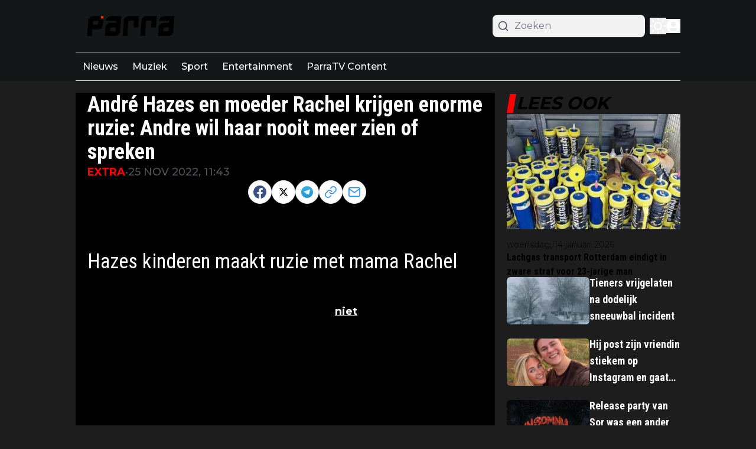

--- FILE ---
content_type: application/javascript
request_url: https://t.seedtag.com/c/st_329.c758ce2927415a9d0ac8.js
body_size: 6677
content:
"use strict";(self.webpackJsonp1768380772555=self.webpackJsonp1768380772555||[]).push([[329],{1329:(e,t,n)=>{n.r(t),n.d(t,{NoJsApi:()=>re,Player:()=>te,PlayerError:()=>ie,PlayerNotFound:()=>ne,findPlayer:()=>ae});var r=n(3411),i=n(5972),a=n(1446),o=n(4522),s=n(5608),u=0;function c(e,t){return n=e.getPropertyValue(t),r=parseFloat(n.split("px")[0]),isNaN(r)?0:r;var n,r}var l,d="st-swap-",p={parent:d+"parent",player:d+"player",adSlot:d+"ad-slot",active:d+"-active",animate:d+"-animate",adShow:d+"-ad-show"},f=function(){function e(e,t){this.state={swapped:!1,adShown:!1,animate:!1,animationPosition:{top:15,left:45,width:50,height:50}},this.timer=null,this.refs={$target:e,$ad:t,$parent:e.parentElement},this.setUp()}return e.prototype.swap=function(){this.setState({swapped:!0})},e.prototype.showAd=function(e){return this.animate({adShown:!0,animationPosition:e||this.state.animationPosition})},e.prototype.hideAd=function(){return this.animate({adShown:!1})},e.prototype.setUp=function(){var e=this.refs,t=e.$target,n=e.$ad,r=e.$parent;!function(e,t){var n,r=document.createElement("style");r.id="st-in-video-styles_"+u++,r.innerHTML=t,r.style.setProperty("display","none","important"),((null===(n=e.ownerDocument)||void 0===n?void 0:n.head)||e).appendChild(r)}(r,"\n\n  .".concat(p.adSlot," {\n    position: absolute !important;\n    direction: ltr; /* support RTL layouts*/\n  }\n\n  .").concat(p.player," {\n    transform-origin: top left !important;\n  }\n\n  .").concat(p.animate," .").concat(p.player," {\n    transition: transform .5s ease-in-out !important;\n  }\n")),r.classList.add(p.parent),t.classList.add(p.player),n.classList.add(p.adSlot)},e.prototype.render=function(){this.renderParent(),this.renderAd(),this.renderPlayer()},e.prototype.renderParent=function(){var e=this.state,t=this.refs.$parent;y(t,p.parent),y(t,p.active,e.swapped),y(t,p.adShow,e.adShown),y(t,p.animate,e.animate)},e.prototype.renderPlayer=function(){var e=this.refs.$target,t=this.state.adShown?this.state.animationPosition:{left:0,top:0,width:100,height:100},n=t.left,r=t.top,i=t.width,a=t.height,o=["translateX(".concat(n,"%)"),"translateY(".concat(r,"%)"),"translateZ(0)","scale3d(".concat(i/100,", ").concat(a/100,", 1)")].join(" ");e.style.transform=o,e.style.setProperty("-webkit-transform",o)},e.prototype.renderAd=function(){var e,t,n=this.refs,r=n.$target,i=n.$ad,a=function(e){var t=e.offsetParent;if(!t)return{top:0,left:0};var n=t.getBoundingClientRect(),r=function(e){var t=e.offsetParent,n=t?t.getBoundingClientRect():{top:0,left:0};return{top:e.offsetTop+((null==n?void 0:n.top)||0),left:e.offsetLeft+((null==n?void 0:n.left)||0)}}(e),i=getComputedStyle(e),a=getComputedStyle(t);if(!i)throw new Error("cannot calculate element dimensions:\n      ".concat(e?e.tagName:"no element"," parent: ").concat(e.parentElement));var o=function(e){var t=c(i,"padding-".concat(e)),o="top"===e&&"border-box"===i.boxSizing&&i.paddingTop===i.height?0:t;return r[e]-n[e]+o-c(a,"border-".concat(e,"-width"))+c(i,"border-".concat(e,"-width"))};return{top:o("top"),left:o("left")}}(r),o=(t={x:c(e=getComputedStyle(r),"width")-c(e,"border-left-width")-c(e,"border-right-width"),y:c(e,"height")-c(e,"border-top-width")-c(e,"border-bottom-width")},"content-box"!==e.boxSizing&&(t.x-=c(e,"padding-right"),t.x-=c(e,"padding-left"),t.y-=c(e,"padding-bottom"),t.y-=c(e,"padding-top")),0===t.y&&(t.y=c(e,"padding-top"),t.y+=c(e,"padding-bottom")),t),s=getComputedStyle(r),u=i.style,l=Math.max(parseInt(s.zIndex)||0,0);r.style.setProperty("z-index",l+"","important"),u.setProperty("z-index",Math.max(l-1,0)+"","important"),u.right="initial",u.bottom="initial",u.setProperty("left",a.left+"px","important"),u.setProperty("top",a.top+"px","important"),u.setProperty("width",o.x+"px","important"),u.setProperty("height",o.y+"px","important")},e.prototype.animate=function(e){var t=this;return this.timer&&clearTimeout(this.timer),this.setState((0,s.Cl)((0,s.Cl)({},e),{animate:!0})),new Promise((function(e){t.timer=setTimeout((function(){t.setState({animate:!1}),e()}),600)}))},e.prototype.setState=function(e){var t=(0,s.Cl)((0,s.Cl)({},this.state),e);JSON.stringify(t)!==JSON.stringify(this.state)&&(this.state=t,this.render())},e.prototype.destroy=function(){var e=this.refs,t=e.$parent,n=e.$ad,r=e.$target;this.hideAd(),t.classList.remove(p.active),n.parentElement&&n.parentElement.removeChild(n),t.classList.remove(p.parent),r.classList.remove(p.player)},e}();function y(e,t,n){void 0===n&&(n=!0),n?e.classList.add(t):e.classList.remove(t)}!function(e){e.JWPLAYER="jw-player",e.VIDEOJS="videojs-player",e.YOUTUBE="youtube-player",e.DAILYMOTION="dailymotion-player",e.BITMOVIN="bitmovin7-player",e.MEDIASET="mediaset-player",e.KALTURA="kaltura-player",e.AKAMAI="akamai-player",e.HTML5="html5-player",e.UNDEFINED="undefined"}(l||(l={}));const m=function(){function e(e){var t,n,r,i,a=this;this.cuePoints=[],this.currentTime=NaN,this.disposeList=[],this.destroyed=!1,this.started=!1,this.onPlayCallback=[],this.targetElement=e,this.onVideoStart((function(){return a.setStarted()})),this.adSlot=(t=e,(i=document.createElement("div")).classList.add("st-ad-slot"),n=i,(r=t).parentNode.insertBefore(n,r),i),this.swapper=new f(e,this.adSlot),this.swapper.swap(),this.disposeList.push((function(){return a.swapper.destroy()})),this.adSlot.classList.add("st-invideo-"+this.getPlayerName())}return e.prototype.getObservableElement=function(){return this.targetElement},e.prototype.getAdSlotSize=function(){return{width:this.targetElement.offsetWidth,height:this.targetElement.offsetHeight}},e.prototype.getAdSlot=function(){return this.adSlot},e.prototype.render=function(){!this.destroyed&&this.swapper.render()},e.prototype.showAd=function(e){!this.destroyed&&this.swapper.showAd(e)},e.prototype.hideAd=function(){var e=this;!this.destroyed&&this.swapper.hideAd().then((function(){e.destroy()}))},e.prototype.registerCuePoint=function(e,t){this.cuePoints.push({time:e,callback:t,reached:!1})},e.prototype.setCurrentTime=function(e){this.currentTime=e,this.cuePoints.forEach((function(t){!t.reached&&t.time<e&&(t.reached=!0,t.callback())}))},e.prototype.onVideoStart=function(e){this.registerCuePoint(1,e)},e.prototype.onPlay=function(e){this.started?e():this.onPlayCallback.push(e)},e.prototype.setStarted=function(){var e=this;this.started||(this.started=!0,setTimeout((function(){return e.onPlayCallback.forEach((function(e){return e()}))})))},e.prototype.getPlayerName=function(){return l.UNDEFINED},e.prototype.destroy=function(){this.destroyed=!0,this.disposeList.forEach((function(e){return e()}))},e}();var h;!function(e){e.PlayerNotFound="player-not-found",e.NoJsApi="no-js-api"}(h||(h={}));var v=function(e){function t(t){var n=e.call(this,"".concat(t," has no JS API"))||this;return n.code=h.NoJsApi,n}return(0,s.C6)(t,e),t}(Error),g=function(e){function t(){var t=e.call(this,"Player not found")||this;return t.code=h.PlayerNotFound,t}return(0,s.C6)(t,e),t}(Error),P=function(e){return/^video$/i.test(e.tagName)?e:e.querySelector('video:not([title*="Advertisement"])')},E=function(e){function t(t,n){var r=e.call(this,t)||this;r.$video=n;var i=!1;return n.addEventListener("abort",(function(){n.currentSrc&&n.currentSrc!==n.src&&(i=!0,r.setStarted(),n.addEventListener("ended",(function(){i=!1})))})),n.addEventListener("timeupdate",(function(){!i&&n.parentNode&&n.currentTime&&r.setCurrentTime(1e3*n.currentTime)})),r}return(0,s.C6)(t,e),t.isPlayer=function(e){return!!P(e)},t.getPlayer=function(e){return new Promise((function(n,r){var i=P(e);i?n(new t(e,i)):r(new v("HTML5"))}))},t.prototype.getPlayerName=function(){return l.HTML5},t.prototype.onPause=function(e){this.$video.addEventListener("pause",(function(){e()}))},t.prototype.pauseVideo=function(){this.$video.pause()},t}(m),A=function(e){function t(t){var n=e.call(this,t)||this;n.pauseElementName="togglePlayBtInset__container-1Gzx",n.$video=t.getElementsByTagName("video")[0],n.mainContainer=t;var r=setInterval((function(){n.$video&&n.$video.parentNode&&n.$video.currentTime&&n.setCurrentTime(1e3*n.$video.currentTime)}),1e3/24);return n.disposeList.push((function(){clearInterval(r)})),n.$video.addEventListener("ended",(function(){clearInterval(r)})),n}return(0,s.C6)(t,e),t.isPlayer=function(e){return 0===e.className.indexOf("msplayer_")},t.getPlayer=function(e){return Promise.resolve(new t(e))},t.prototype.getPlayerName=function(){return l.MEDIASET},t.prototype.showAd=function(t){e.prototype.showAd.call(this,t),this.getPauseLayerElement().style.display="none"},t.prototype.hideAd=function(){e.prototype.hideAd.call(this),this.getPauseLayerElement().style.display="block"},t.prototype.onPause=function(e){this.$video.addEventListener("pause",(function(){e()}))},t.prototype.pauseVideo=function(){this.$video.pause()},t.prototype.getContainerStyles=function(e){return"\n      .st-in-video-fullscreen div[class^=watermarks__container-] {\n        width: auto;\n        height: auto;\n      }\n\n    "},t.prototype.getPauseLayerElement=function(){return this.mainContainer.getElementsByClassName(this.pauseElementName)[0]||document.createElement("div")},t}(m);function w(e){var t=0;return function(){return e+"_"+(t+=1)}}function b(e,t){return void 0===t&&(t=""),e.getAttribute("src")||e.getAttribute("data-src")||t}function N(e,t){e.setAttribute("data-src",t),e.setAttribute("src",t)}var S,T=n(2580),C=n(1970);!function(e){e.desktop="d",e.mobile="m",e.tablet="t"}(S||(S={})),function(){function e(){}e.isMobile=function(){return this.isHandheldDevice()},e.isHandheldDevice=function(){return C.gs.isMobile()||C.gs.isTablet()},e.isTablet=function(){return C.gs.isTablet()},e.getGeneralLanguage=function(){return this.getCompleteLocale().substr(0,2).toLocaleLowerCase()},e.getDevice=function(){return this.isHandheldDevice()?"handheld":"desktop"},e.getDeviceType=function(){return this.isTablet()?S.tablet:this.isMobile()?S.mobile:S.desktop},e.getOS=function(){var e=C.gs.getOS();return e?e.name:null},e.getCompleteLocale=function(){return C.gs.getLanguage()}}();var L={_hasAutoplay:null,checkAutoplay:function(){return(0,T.K)().then((function(e){return L._hasAutoplay=e,e}))},hasAutoplay:function(){return null===L._hasAutoplay?(0,T.h)():L._hasAutoplay},isSupportedByBrowser:T.h},I=function(e){return e.ownerDocument.defaultView||window},_="enablejsapi=1",k=new RegExp(/youtube(-nocookie)?\.com\/embed\/([A-Za-z0-9_\-]+)/,"i"),O=w("st-in-video-iframed-yt");function x(e){return k.test(e)}function D(e){return-1!==e.indexOf(_)}function M(e){return e+(/\?/.test(e)?"&":"?")+_}function j(e){var t=I(e);return R(t).then((function(){return new Promise((function(n,r){if(e.id=e.id||O(),t.YT.get&&t.YT.Player){var i=t.YT.get(e.id);if(i)i.getPlayerState?n(i):setTimeout((function(){return j(e).then(n)}),100);else var a=new t.YT.Player(e.id,{events:{onReady:function(){return n(a)},onError:r},playerVars:{origin:(o=b(e),s=0===o.indexOf("//")?"https:"+o:o,u=new URL(s),new URLSearchParams(u.search).get("origin")||void 0)}})}else setTimeout((function(){return j(e).then(n)}),100);var o,s,u}))}))}var R=function(e){return e.YT?Promise.resolve(e.YT):function(e){return new Promise((function(t,n){var r=function(){};e.onYouTubeIframeAPIReady&&(r=e.onYouTubeIframeAPIReady),e.onYouTubeIframeAPIReady=function(){r(),t(e.YT)},function(e,t,n){new Promise((function(e){var n=t.document.createElement("script");n.src="https://www.youtube.com/iframe_api",n.onload=function(){(function(){e(!0)})()},t.document.body.appendChild(n)}))}(0,e)}))}(e)},B=function(e){function t(t){var n=e.call(this,t.iframe)||this;return n.playerApi=t.api,n.instantiatePlayer(),n}return(0,s.C6)(t,e),t.prototype.getPlayerName=function(){return l.YOUTUBE},t.isPlayer=function(e){var t=Array.from(e.getElementsByTagName("iframe"));return x(b(e))||t.some((function(e){return x(b(e))}))},t.getPlayer=function(e){var n=Array.from(e.getElementsByTagName("iframe")),r=x(b(e))?e:n.find((function(e){return x(b(e))}));return r?t.getInstance(r):Promise.reject("No Youtube player found")},t.getInstance=function(e){var n,r=this,i=b(e);return n=i,(C.gs.isIos()?D(n)&&-1!==n.indexOf("playsinline=1"):D(n))?j(e).then((function(n){return new t({iframe:e,api:n})})):function(e){return-1!==e.indexOf("autoplay=1")}(i)?Promise.reject(new v("YT")):new Promise((function(t,n){N(e,function(e){return C.gs.isIos()&&e.indexOf("playsinline=1")?(t=M(e))+(/\?/.test(t)?"&":"?")+"playsinline=1":M(e);var t}(i)),e.onload=function(){return t(r.getInstance(e))},e.onerror=function(e){return n(e)}}))},t.prototype.instantiatePlayer=function(){var e=this;if(!this.playerApi)throw new Error("cannot get YT player instance, API probably not enabled");if(1===this.playerApi.getPlayerState())this.handleCurrentTime();else{var t=!1;this.playerApi.addEventListener("onStateChange",(function(n){1===n.data?e.handleCurrentTime():-1===n.data&&(t?e.setStarted():t=!0)}))}},t.prototype.handleCurrentTime=function(){var e=this,t=setInterval((function(){e.setCurrentTime(1e3*e.playerApi.getCurrentTime())}),100);this.disposeList.push((function(){clearInterval(e.timeElapsedInterval)})),this.playerApi.addEventListener("onStateChange",(function(e){0===e.data&&clearInterval(t)}))},t.prototype.onPause=function(e){var t=this,n=function(r){t.playerApi.removeEventListener("onStateChange",n),2===r.data&&e()};this.playerApi.addEventListener("onStateChange",n)},t.prototype.pauseVideo=function(){this.playerApi.pauseVideo()},t}(m);function $(e){return e.charAt(0).toUpperCase()+e.slice(1)}var Y,V=function(e){function t(t,n){var r,i=e.call(this,t.querySelector(".jw-media")||t)||this;return i.jwPlayer=(r=n,{on:function(e,t){if(r.on)r.on(e,t);else if(r["on"+$(e)])try{r["on"+$(e)](t)}catch(e){}},pause:function(){return r.pause()}}),i.jwPlayer.on("time",(function(e){i.setCurrentTime(1e3*Math.floor(e.position))})),["beforePlay","adPlay","adStarted","adTime","adComplete"].forEach((function(e){i.jwPlayer.on(e,(function(){return i.setStarted()}))})),i}return(0,s.C6)(t,e),t.isPlayer=function(e){return(!!e.querySelector(".jwplayer")||e.className.indexOf("jwplayer")>-1)&&!!I(e).jwplayer},t.getPlayer=function(e){return new Promise((function(n,r){var i=e.className.indexOf("jwplayer")>-1?e:e.querySelector(".jwplayer");return i&&I(e).jwplayer?n(new t(i,I(e).jwplayer(i.id))):r("No JWPlayer instance found.")}))},t.prototype.getPlayerName=function(){return l.JWPLAYER},t.prototype.onPause=function(e){this.jwPlayer.on("pause",e)},t.prototype.pauseVideo=function(){this.jwPlayer.pause()},t}(m);!function(e){e.ON_PLAY="onPlay",e.ON_PAUSED="onPaused",e.ON_TIME_CHANGED="onTimeChanged",e.ON_FULLSCREEN_ENTER="onFullscreenEnter",e.ON_FULLSCREEN_EXIT="onFullscreenExit"}(Y||(Y={}));var U=function(e){function t(t,n){var r=e.call(this,n)||this;return r.playerApi=t,r.videoSlot=t.getFigure(),r.playerApi.addEventHandler(Y.ON_TIME_CHANGED,(function(e){r.setCurrentTime(1e3*Math.floor(e.time))})),r}return(0,s.C6)(t,e),t.isPlayer=function(e){return(!!e.querySelector(".bitmovinplayer-container")||e.className.indexOf("bitmovinplayer-container")>-1)&&this.isBitmovinVersion7(e)},t.isBitmovinVersion7=function(e){try{return 0===I(e).bitmovin.player.version.indexOf("7")}catch(e){return!1}},t.getPlayer=function(e){return new Promise((function(n,r){var i=e.className.indexOf("bitmovinplayer-container")>-1,a=e.querySelector(".bitmovinplayer-container");try{var o=i?e:a,s=I(e).bitmovin.player(o.id);return s?n(new t(s,e)):r("No Bitmovin instance found.")}catch(e){return r(e)}}))},t.prototype.getPlayerName=function(){return l.BITMOVIN},t.prototype.onPause=function(e){this.playerApi.addEventHandler(Y.ON_PAUSED,(function(){e()}))},t.prototype.pauseVideo=function(){this.playerApi.pause()},t}(m),H=w("st-in-video-iframed-dm");function J(e){return/dailymotion\.com\/embed\/video\/([A-Za-z0-9_\-]+)/i.test(e)}var q={apiready:"apiready",loadedmetadata:"loadedmetadata",timeupdate:"timeupdate",ad_timeupdate:"ad_timeupdate",progress:"progress",durationchange:"durationchange",seeking:"seeking",seeked:"seeked",fullscreenchange:"fullscreenchange",volumechange:"volumechange",ad_start:"ad_start",ad_play:"ad_play",playing:"playing",play:"play",ended:"ended",ad_pause:"ad_pause",ad_end:"ad_end",pause:"pause",error:"error",rebuffer:"rebuffer",qualitiesavailable:"qualitiesavailable",qualitychange:"qualitychange",subtitlesavailable:"subtitlesavailable",subtitlechange:"subtitlechange",ad_durationchange:"ad_durationchange"},z=function(){function e(e){var t=this;this.iframeElement=e,this.listeners=[],this.scope=I(e),this.scope.addEventListener("message",(function(n){n.source===e.contentWindow&&t.handleEvent(n)})),this.callPlayerMethod("apiReady")}return e.prototype.addEventListener=function(e,t){this.listeners.push({event:e,callback:t})},e.prototype.removeEventListener=function(e,t){this.listeners=this.listeners.filter((function(n){return!(n.event===e&&n.callback===t)}))},e.prototype.play=function(){this.callPlayerMethod("play")},e.prototype.pause=function(){this.callPlayerMethod("pause")},e.prototype.handleEvent=function(e){var t="string"==typeof e.data?function(e){try{return JSON.parse(e)}catch(t){return e.split("&").reduce((function(e,t){var n=t.split("=").map((function(e){return decodeURIComponent(e)})),r=n[1],i=n[0];switch(i){case"duration":case"time":case"volume":case"quality":r=Number(r);break;case"muted":case"fullscreen":r="false"!==r}return e[i]=r,e}),{})}}(e.data):e.data;this.listeners.forEach((function(e){if(e.event===t.event)try{e.callback(t)}catch(e){}}))},e.prototype.callPlayerMethod=function(e){this.iframeElement.contentWindow.postMessage(JSON.stringify({command:e,parameters:[]}),this.scope.location.origin)},e}(),F=function(e){function t(t){var n=e.call(this,t.iframe)||this;return n.videoApi=t.api,n.instantiatePlayer(),n}return(0,s.C6)(t,e),t.prototype.getPlayerName=function(){return l.DAILYMOTION},t.isPlayer=function(e){var t=Array.from(e.getElementsByTagName("iframe"));return J(b(e))||t.some((function(e){return J(b(e))}))},t.getPlayer=function(e){var n=Array.from(e.getElementsByTagName("iframe")),r=J(b(e))?e:n.find((function(e){return J(b(e))}));return r?t.getInstance(r):Promise.reject("No Dailymotion player found")},t.getInstance=function(e){var n=this,r=b(e);return/api=(1|true|postMessage|location)/.test(r)?(e.id=e.id||H(),Promise.resolve(new t({iframe:e,api:new z(e)}))):-1!==r.indexOf("autoplay=1")?Promise.reject(new v("DM")):new Promise((function(t,r){!function(e){var t=b(e);N(e,t+(/\?/.test(t)?"&":"?")+"api=1")}(e),e.onload=function(){return t(n.getInstance(e))},e.onerror=function(e){return r(e)}}))},t.prototype.instantiatePlayer=function(){var e=this;this.videoApi.addEventListener(q.timeupdate,(function(t){e.setCurrentTime(1e3*t.time)})),Object.keys(q).forEach((function(t){0===t.indexOf("ad_")&&e.videoApi.addEventListener(t,(function(){return e.setStarted()}))}))},t.prototype.onPause=function(e){var t=this,n=function(){t.videoApi.removeEventListener(q.pause,n),e()};this.videoApi.addEventListener(q.pause,n)},t.prototype.pauseVideo=function(){this.videoApi.pause()},t}(m),W=function(e){function t(t,n){var r=this,i=t.el().getElementsByTagName("video")[0];return(r=e.call(this,-1!==n.className.indexOf("video-js")?i:n)||this).videoElement=i,r.playerApi=t,r.playerApi.on("timeupdate",(function(){r.setCurrentTime(1e3*r.playerApi.currentTime())})),["ads-ad-started","play","playing"].forEach((function(e){r.playerApi.on(e,(function(){return r.setStarted()}))})),r}return(0,s.C6)(t,e),t.isPlayer=function(e){return-1!==e.className.indexOf("video-js")||!!e.querySelector(".video-js")},t.getPlayer=function(e){var n=this,r=I(e).videojs;if(r){var i=r.getPlayer(e.id);if(i){var a=i.el().getElementsByTagName("video")[0];return Promise.resolve(new t(i,a))}var o=e.querySelector(".video-js");if(o&&o.id){var s=r.getPlayer(o.id);if(s)return Promise.resolve(new t(s,e))}return Promise.reject("videojs not available")}return new Promise((function(t){setTimeout((function(){return n.getPlayer(e).then(t)}),100)}))},t.prototype.getObservableElement=function(){return this.videoElement},t.prototype.pauseVideo=function(){this.videoElement.pause()},t.prototype.getPlayerName=function(){return l.VIDEOJS},t.prototype.onPause=function(e){this.videoElement.addEventListener("pause",e)},t}(m),G=/kWidgetIframeContainer/;function K(e){return e.amp}function X(e){for(var t=0,n=[e].concat(Array.from(e.getElementsByClassName("amp-player")));t<n.length;t++){var r=n[t],i=K(r);if(i)return{player:i,element:r}}}var Z=[A,U,B,F,V,W,function(e){function t(t){var n=e.call(this,document.getElementById(t))||this;n.player=document.getElementById(t),n.iframe=document.getElementsByClassName("mwEmbedKalturaIframe")[0],n.$video=n.iframe.contentWindow.document.getElementsByTagName("video")[0];var r=function(){try{n.player.kBind("playerUpdatePlayhead",(function(e){n.setCurrentTime(1e3*e)}))}catch(e){setTimeout(r,100)}};return r(),n}return(0,s.C6)(t,e),t.isPlayer=function(e){var t=G.test(e.className);return!!e.getElementsByClassName("kWidgetCentered")[0]||-1!==e.className.indexOf("kWidgetIframeContainer")||t},t.getPlayer=function(e){return new Promise((function(n,r){var i=G.test(e.className),a=e.getElementsByClassName("mwEmbedKalturaIframe")[0];i||a?n(new t(e.id)):I(e).KWidget.addReadyCallback((function(r){-1!==e.id.indexOf(r)&&n(new t(r))}))}))},t.prototype.getPlayerName=function(){return l.KALTURA},t.prototype.pauseVideo=function(){this.$video.pause()},t.prototype.onPause=function(e){this.$video.addEventListener("pause",e)},t}(m),function(e){function t(t,n){var r,i=e.call(this,n)||this;return i.player=t,i.akamai=(void 0===r&&(r=window),r.akamai),i.player.addEventListener(i.akamai.amp.Events.TIME_UPDATE,(function(e){return i.setCurrentTime(1e3*e.data)})),[i.akamai.amp.Events.STARTED,i.akamai.amp.Events.RESUME,i.akamai.amp.Events.PLAY,i.akamai.amp.Events.PLAY_REQUEST,i.akamai.amp.Events.PLAYING,i.akamai.amp.AdEvents.AD_PLAY,i.akamai.amp.AdEvents.AD_RESUME,i.akamai.amp.AdEvents.AD_STARTED,i.akamai.amp.AdEvents.AD_TIME_REMAINING,i.akamai.amp.AdEvents.AD_TIME_UPDATE].forEach((function(e){i.player.addEventListener(e,(function(){return i.setStarted()}))})),i}return(0,s.C6)(t,e),t.prototype.getPlayerName=function(){return l.AKAMAI},t.isPlayer=function(e){return Boolean(X(e))},t.getPlayer=function(e){var n=X(e);return n?Promise.resolve(new t(n.player,n.element)):Promise.reject(new v("AKAMAI"))},t.prototype.onPause=function(e){this.player.addEventListener(this.akamai.amp.Events.PAUSE,e)},t.prototype.pauseVideo=function(){this.player.pause()},t}(m),E];var Q=[];function ee(e){return(0,s.sH)(this,void 0,void 0,(function(){var t,n,r,i;return(0,s.YH)(this,(function(a){for(t=e,n=0;n<Z.length;n++)if((r=Z[n]).isPlayer(t))return i=r.getPlayer(t),Q.push([e,i]),[2,i];throw new g}))}))}var te={showAd:function(e,t){e.showAd(t)},hideAd:function(e){e.hideAd()},onPlay:function(e,t){e.onPlay(t)},onPause:function(e,t){e.onPause(t)},getPlayerName:function(e){return e.getPlayerName()},registerCuePoint:function(e,t){return a.vt((function(n){e.registerCuePoint(t,(function(e){r._1(n.emit,void 0),r._1(n.complete,void 0)}))}))},getAdSlot:function(e){return e.getAdSlot()},getObservableElement:function(e){return e.getObservableElement()},getAdSlotSize:function(e){return e.getAdSlotSize()},render:function(e){e.render()},destroy:function(e){e.destroy()},pauseVideo:function(e){e.pauseVideo()}},ne=i.vt("InVideo-SeedtagGohan.PlayerNotFound"),re=i.vt("InVideo-SeedtagGohan.NoJsApi"),ie=i.vt("InVideo-SeedtagGohan.PlayerError");function ae(e){return a.c2(a.ez((function(t){return function(e){return(0,s.sH)(this,void 0,void 0,(function(){var t;return(0,s.YH)(this,(function(n){return t=function(e){for(var t=0;t<Q.length;t++){var n=Q[t],r=n[0],i=n[1];if(r===e||r.contains(e)||e.contains(r))return i}}(e),t?[2,t]:[2,ee(e)]}))}))}(e)})),(function(e){if(e.RE_EXN_ID!==o.Nb)return{RE_EXN_ID:ie,_1:e};var t=e._1;switch(t.code){case"no-js-api":return{RE_EXN_ID:re};case"player-not-found":return{RE_EXN_ID:ne};default:return{RE_EXN_ID:ie,_1:t}}}))}}}]);